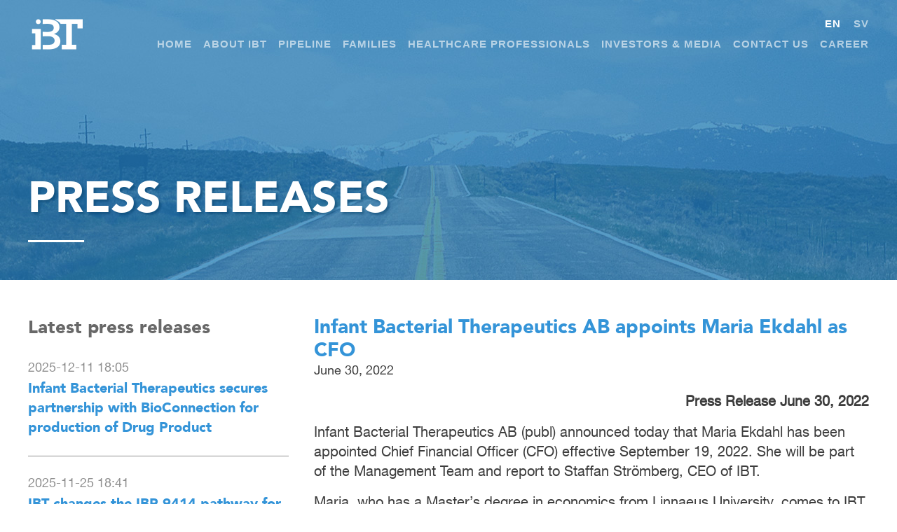

--- FILE ---
content_type: text/html; charset=UTF-8
request_url: https://ibtherapeutics.com/infant-bacterial-therapeutics-ab-appoints-maria-ekdahl-as-cfo/
body_size: 9055
content:
<!DOCTYPE html>
<!--[if IE 7]>
<html class="ie ie7" lang="en-US">
<![endif]-->
<!--[if IE 8]>
<html class="ie ie8" lang="en-US">
<![endif]-->
<!--[if !(IE 7) | !(IE 8) ]><!-->
<html lang="en-US">
<!--<![endif]-->
<head>
    <meta http-equiv="Content-Type" content="text/html; charset=UTF-8"/>
    <meta name="viewport" content="width=device-width, minimum-scale=1.0, maximum-scale=1.0">
	<title>IBT  | Infant Bacterial Therapeutics AB appoints Maria Ekdahl as CFO</title>
	<link rel="profile" href="https://gmpg.org/xfn/11">
	<link rel="pingback" href="https://ibtherapeutics.com/xmlrpc.php">
    <link href="https://ibtherapeutics.com/wp-content/themes/ibt/style.css?v=1769995901" rel="stylesheet">
    <script type="text/javascript" src="//ajax.googleapis.com/ajax/libs/jquery/1.9.1/jquery.js"></script>
	<!--<script src="/js/jquery.easing.1.3.js" type="text/javascript"></script>-->
	<script src="https://ibtherapeutics.com/wp-content/themes/ibt/js/main.js?v=1769995901" type="text/javascript"></script>
	<script src="https://ibtherapeutics.com/wp-content/themes/ibt/js/waypoints.min.js" type="text/javascript"></script>
	<script src="https://ibtherapeutics.com/wp-content/themes/ibt/js/jquery.scrollTo.min.js" type="text/javascript"></script>
	<!--<script src="https://ibtherapeutics.com/wp-content/themes/ibt/js/skrollr.js" type="text/javascript"></script>-->
	<!--[if lt IE 9]>
	<script src="https://ibtherapeutics.com/wp-content/themes/ibt/js/html5.js"></script>
	<![endif]-->
	<meta name='robots' content='max-image-preview:large' />
<link rel="alternate" type="application/rss+xml" title="Infant Bacterial Therapeutics &raquo; Infant Bacterial Therapeutics AB appoints Maria Ekdahl as CFO Comments Feed" href="https://ibtherapeutics.com/infant-bacterial-therapeutics-ab-appoints-maria-ekdahl-as-cfo/feed/" />
<script type="text/javascript">
window._wpemojiSettings = {"baseUrl":"https:\/\/s.w.org\/images\/core\/emoji\/14.0.0\/72x72\/","ext":".png","svgUrl":"https:\/\/s.w.org\/images\/core\/emoji\/14.0.0\/svg\/","svgExt":".svg","source":{"concatemoji":"https:\/\/ibtherapeutics.com\/wp-includes\/js\/wp-emoji-release.min.js"}};
/*! This file is auto-generated */
!function(i,n){var o,s,e;function c(e){try{var t={supportTests:e,timestamp:(new Date).valueOf()};sessionStorage.setItem(o,JSON.stringify(t))}catch(e){}}function p(e,t,n){e.clearRect(0,0,e.canvas.width,e.canvas.height),e.fillText(t,0,0);var t=new Uint32Array(e.getImageData(0,0,e.canvas.width,e.canvas.height).data),r=(e.clearRect(0,0,e.canvas.width,e.canvas.height),e.fillText(n,0,0),new Uint32Array(e.getImageData(0,0,e.canvas.width,e.canvas.height).data));return t.every(function(e,t){return e===r[t]})}function u(e,t,n){switch(t){case"flag":return n(e,"\ud83c\udff3\ufe0f\u200d\u26a7\ufe0f","\ud83c\udff3\ufe0f\u200b\u26a7\ufe0f")?!1:!n(e,"\ud83c\uddfa\ud83c\uddf3","\ud83c\uddfa\u200b\ud83c\uddf3")&&!n(e,"\ud83c\udff4\udb40\udc67\udb40\udc62\udb40\udc65\udb40\udc6e\udb40\udc67\udb40\udc7f","\ud83c\udff4\u200b\udb40\udc67\u200b\udb40\udc62\u200b\udb40\udc65\u200b\udb40\udc6e\u200b\udb40\udc67\u200b\udb40\udc7f");case"emoji":return!n(e,"\ud83e\udef1\ud83c\udffb\u200d\ud83e\udef2\ud83c\udfff","\ud83e\udef1\ud83c\udffb\u200b\ud83e\udef2\ud83c\udfff")}return!1}function f(e,t,n){var r="undefined"!=typeof WorkerGlobalScope&&self instanceof WorkerGlobalScope?new OffscreenCanvas(300,150):i.createElement("canvas"),a=r.getContext("2d",{willReadFrequently:!0}),o=(a.textBaseline="top",a.font="600 32px Arial",{});return e.forEach(function(e){o[e]=t(a,e,n)}),o}function t(e){var t=i.createElement("script");t.src=e,t.defer=!0,i.head.appendChild(t)}"undefined"!=typeof Promise&&(o="wpEmojiSettingsSupports",s=["flag","emoji"],n.supports={everything:!0,everythingExceptFlag:!0},e=new Promise(function(e){i.addEventListener("DOMContentLoaded",e,{once:!0})}),new Promise(function(t){var n=function(){try{var e=JSON.parse(sessionStorage.getItem(o));if("object"==typeof e&&"number"==typeof e.timestamp&&(new Date).valueOf()<e.timestamp+604800&&"object"==typeof e.supportTests)return e.supportTests}catch(e){}return null}();if(!n){if("undefined"!=typeof Worker&&"undefined"!=typeof OffscreenCanvas&&"undefined"!=typeof URL&&URL.createObjectURL&&"undefined"!=typeof Blob)try{var e="postMessage("+f.toString()+"("+[JSON.stringify(s),u.toString(),p.toString()].join(",")+"));",r=new Blob([e],{type:"text/javascript"}),a=new Worker(URL.createObjectURL(r),{name:"wpTestEmojiSupports"});return void(a.onmessage=function(e){c(n=e.data),a.terminate(),t(n)})}catch(e){}c(n=f(s,u,p))}t(n)}).then(function(e){for(var t in e)n.supports[t]=e[t],n.supports.everything=n.supports.everything&&n.supports[t],"flag"!==t&&(n.supports.everythingExceptFlag=n.supports.everythingExceptFlag&&n.supports[t]);n.supports.everythingExceptFlag=n.supports.everythingExceptFlag&&!n.supports.flag,n.DOMReady=!1,n.readyCallback=function(){n.DOMReady=!0}}).then(function(){return e}).then(function(){var e;n.supports.everything||(n.readyCallback(),(e=n.source||{}).concatemoji?t(e.concatemoji):e.wpemoji&&e.twemoji&&(t(e.twemoji),t(e.wpemoji)))}))}((window,document),window._wpemojiSettings);
</script>
<style type="text/css">
img.wp-smiley,
img.emoji {
	display: inline !important;
	border: none !important;
	box-shadow: none !important;
	height: 1em !important;
	width: 1em !important;
	margin: 0 0.07em !important;
	vertical-align: -0.1em !important;
	background: none !important;
	padding: 0 !important;
}
</style>
	<link rel='stylesheet' id='mfn-wp-plugin-mfn-archive-css-css' href='https://ibtherapeutics.com/wp-content/plugins/mfn-wp-plugin/widgets/mfn_archive/css/mfn-archive.css' type='text/css' media='all' />
<link rel='stylesheet' id='mfn-wp-plugin-mfn-news-list-css-css' href='https://ibtherapeutics.com/wp-content/plugins/mfn-wp-plugin/widgets/mfn_news_feed/css/mfn-news-feed.css' type='text/css' media='all' />
<link rel='stylesheet' id='wp-block-library-css' href='https://ibtherapeutics.com/wp-includes/css/dist/block-library/style.min.css' type='text/css' media='all' />
<style id='classic-theme-styles-inline-css' type='text/css'>
/*! This file is auto-generated */
.wp-block-button__link{color:#fff;background-color:#32373c;border-radius:9999px;box-shadow:none;text-decoration:none;padding:calc(.667em + 2px) calc(1.333em + 2px);font-size:1.125em}.wp-block-file__button{background:#32373c;color:#fff;text-decoration:none}
</style>
<style id='global-styles-inline-css' type='text/css'>
body{--wp--preset--color--black: #000000;--wp--preset--color--cyan-bluish-gray: #abb8c3;--wp--preset--color--white: #ffffff;--wp--preset--color--pale-pink: #f78da7;--wp--preset--color--vivid-red: #cf2e2e;--wp--preset--color--luminous-vivid-orange: #ff6900;--wp--preset--color--luminous-vivid-amber: #fcb900;--wp--preset--color--light-green-cyan: #7bdcb5;--wp--preset--color--vivid-green-cyan: #00d084;--wp--preset--color--pale-cyan-blue: #8ed1fc;--wp--preset--color--vivid-cyan-blue: #0693e3;--wp--preset--color--vivid-purple: #9b51e0;--wp--preset--gradient--vivid-cyan-blue-to-vivid-purple: linear-gradient(135deg,rgba(6,147,227,1) 0%,rgb(155,81,224) 100%);--wp--preset--gradient--light-green-cyan-to-vivid-green-cyan: linear-gradient(135deg,rgb(122,220,180) 0%,rgb(0,208,130) 100%);--wp--preset--gradient--luminous-vivid-amber-to-luminous-vivid-orange: linear-gradient(135deg,rgba(252,185,0,1) 0%,rgba(255,105,0,1) 100%);--wp--preset--gradient--luminous-vivid-orange-to-vivid-red: linear-gradient(135deg,rgba(255,105,0,1) 0%,rgb(207,46,46) 100%);--wp--preset--gradient--very-light-gray-to-cyan-bluish-gray: linear-gradient(135deg,rgb(238,238,238) 0%,rgb(169,184,195) 100%);--wp--preset--gradient--cool-to-warm-spectrum: linear-gradient(135deg,rgb(74,234,220) 0%,rgb(151,120,209) 20%,rgb(207,42,186) 40%,rgb(238,44,130) 60%,rgb(251,105,98) 80%,rgb(254,248,76) 100%);--wp--preset--gradient--blush-light-purple: linear-gradient(135deg,rgb(255,206,236) 0%,rgb(152,150,240) 100%);--wp--preset--gradient--blush-bordeaux: linear-gradient(135deg,rgb(254,205,165) 0%,rgb(254,45,45) 50%,rgb(107,0,62) 100%);--wp--preset--gradient--luminous-dusk: linear-gradient(135deg,rgb(255,203,112) 0%,rgb(199,81,192) 50%,rgb(65,88,208) 100%);--wp--preset--gradient--pale-ocean: linear-gradient(135deg,rgb(255,245,203) 0%,rgb(182,227,212) 50%,rgb(51,167,181) 100%);--wp--preset--gradient--electric-grass: linear-gradient(135deg,rgb(202,248,128) 0%,rgb(113,206,126) 100%);--wp--preset--gradient--midnight: linear-gradient(135deg,rgb(2,3,129) 0%,rgb(40,116,252) 100%);--wp--preset--font-size--small: 13px;--wp--preset--font-size--medium: 20px;--wp--preset--font-size--large: 36px;--wp--preset--font-size--x-large: 42px;--wp--preset--spacing--20: 0.44rem;--wp--preset--spacing--30: 0.67rem;--wp--preset--spacing--40: 1rem;--wp--preset--spacing--50: 1.5rem;--wp--preset--spacing--60: 2.25rem;--wp--preset--spacing--70: 3.38rem;--wp--preset--spacing--80: 5.06rem;--wp--preset--shadow--natural: 6px 6px 9px rgba(0, 0, 0, 0.2);--wp--preset--shadow--deep: 12px 12px 50px rgba(0, 0, 0, 0.4);--wp--preset--shadow--sharp: 6px 6px 0px rgba(0, 0, 0, 0.2);--wp--preset--shadow--outlined: 6px 6px 0px -3px rgba(255, 255, 255, 1), 6px 6px rgba(0, 0, 0, 1);--wp--preset--shadow--crisp: 6px 6px 0px rgba(0, 0, 0, 1);}:where(.is-layout-flex){gap: 0.5em;}:where(.is-layout-grid){gap: 0.5em;}body .is-layout-flow > .alignleft{float: left;margin-inline-start: 0;margin-inline-end: 2em;}body .is-layout-flow > .alignright{float: right;margin-inline-start: 2em;margin-inline-end: 0;}body .is-layout-flow > .aligncenter{margin-left: auto !important;margin-right: auto !important;}body .is-layout-constrained > .alignleft{float: left;margin-inline-start: 0;margin-inline-end: 2em;}body .is-layout-constrained > .alignright{float: right;margin-inline-start: 2em;margin-inline-end: 0;}body .is-layout-constrained > .aligncenter{margin-left: auto !important;margin-right: auto !important;}body .is-layout-constrained > :where(:not(.alignleft):not(.alignright):not(.alignfull)){max-width: var(--wp--style--global--content-size);margin-left: auto !important;margin-right: auto !important;}body .is-layout-constrained > .alignwide{max-width: var(--wp--style--global--wide-size);}body .is-layout-flex{display: flex;}body .is-layout-flex{flex-wrap: wrap;align-items: center;}body .is-layout-flex > *{margin: 0;}body .is-layout-grid{display: grid;}body .is-layout-grid > *{margin: 0;}:where(.wp-block-columns.is-layout-flex){gap: 2em;}:where(.wp-block-columns.is-layout-grid){gap: 2em;}:where(.wp-block-post-template.is-layout-flex){gap: 1.25em;}:where(.wp-block-post-template.is-layout-grid){gap: 1.25em;}.has-black-color{color: var(--wp--preset--color--black) !important;}.has-cyan-bluish-gray-color{color: var(--wp--preset--color--cyan-bluish-gray) !important;}.has-white-color{color: var(--wp--preset--color--white) !important;}.has-pale-pink-color{color: var(--wp--preset--color--pale-pink) !important;}.has-vivid-red-color{color: var(--wp--preset--color--vivid-red) !important;}.has-luminous-vivid-orange-color{color: var(--wp--preset--color--luminous-vivid-orange) !important;}.has-luminous-vivid-amber-color{color: var(--wp--preset--color--luminous-vivid-amber) !important;}.has-light-green-cyan-color{color: var(--wp--preset--color--light-green-cyan) !important;}.has-vivid-green-cyan-color{color: var(--wp--preset--color--vivid-green-cyan) !important;}.has-pale-cyan-blue-color{color: var(--wp--preset--color--pale-cyan-blue) !important;}.has-vivid-cyan-blue-color{color: var(--wp--preset--color--vivid-cyan-blue) !important;}.has-vivid-purple-color{color: var(--wp--preset--color--vivid-purple) !important;}.has-black-background-color{background-color: var(--wp--preset--color--black) !important;}.has-cyan-bluish-gray-background-color{background-color: var(--wp--preset--color--cyan-bluish-gray) !important;}.has-white-background-color{background-color: var(--wp--preset--color--white) !important;}.has-pale-pink-background-color{background-color: var(--wp--preset--color--pale-pink) !important;}.has-vivid-red-background-color{background-color: var(--wp--preset--color--vivid-red) !important;}.has-luminous-vivid-orange-background-color{background-color: var(--wp--preset--color--luminous-vivid-orange) !important;}.has-luminous-vivid-amber-background-color{background-color: var(--wp--preset--color--luminous-vivid-amber) !important;}.has-light-green-cyan-background-color{background-color: var(--wp--preset--color--light-green-cyan) !important;}.has-vivid-green-cyan-background-color{background-color: var(--wp--preset--color--vivid-green-cyan) !important;}.has-pale-cyan-blue-background-color{background-color: var(--wp--preset--color--pale-cyan-blue) !important;}.has-vivid-cyan-blue-background-color{background-color: var(--wp--preset--color--vivid-cyan-blue) !important;}.has-vivid-purple-background-color{background-color: var(--wp--preset--color--vivid-purple) !important;}.has-black-border-color{border-color: var(--wp--preset--color--black) !important;}.has-cyan-bluish-gray-border-color{border-color: var(--wp--preset--color--cyan-bluish-gray) !important;}.has-white-border-color{border-color: var(--wp--preset--color--white) !important;}.has-pale-pink-border-color{border-color: var(--wp--preset--color--pale-pink) !important;}.has-vivid-red-border-color{border-color: var(--wp--preset--color--vivid-red) !important;}.has-luminous-vivid-orange-border-color{border-color: var(--wp--preset--color--luminous-vivid-orange) !important;}.has-luminous-vivid-amber-border-color{border-color: var(--wp--preset--color--luminous-vivid-amber) !important;}.has-light-green-cyan-border-color{border-color: var(--wp--preset--color--light-green-cyan) !important;}.has-vivid-green-cyan-border-color{border-color: var(--wp--preset--color--vivid-green-cyan) !important;}.has-pale-cyan-blue-border-color{border-color: var(--wp--preset--color--pale-cyan-blue) !important;}.has-vivid-cyan-blue-border-color{border-color: var(--wp--preset--color--vivid-cyan-blue) !important;}.has-vivid-purple-border-color{border-color: var(--wp--preset--color--vivid-purple) !important;}.has-vivid-cyan-blue-to-vivid-purple-gradient-background{background: var(--wp--preset--gradient--vivid-cyan-blue-to-vivid-purple) !important;}.has-light-green-cyan-to-vivid-green-cyan-gradient-background{background: var(--wp--preset--gradient--light-green-cyan-to-vivid-green-cyan) !important;}.has-luminous-vivid-amber-to-luminous-vivid-orange-gradient-background{background: var(--wp--preset--gradient--luminous-vivid-amber-to-luminous-vivid-orange) !important;}.has-luminous-vivid-orange-to-vivid-red-gradient-background{background: var(--wp--preset--gradient--luminous-vivid-orange-to-vivid-red) !important;}.has-very-light-gray-to-cyan-bluish-gray-gradient-background{background: var(--wp--preset--gradient--very-light-gray-to-cyan-bluish-gray) !important;}.has-cool-to-warm-spectrum-gradient-background{background: var(--wp--preset--gradient--cool-to-warm-spectrum) !important;}.has-blush-light-purple-gradient-background{background: var(--wp--preset--gradient--blush-light-purple) !important;}.has-blush-bordeaux-gradient-background{background: var(--wp--preset--gradient--blush-bordeaux) !important;}.has-luminous-dusk-gradient-background{background: var(--wp--preset--gradient--luminous-dusk) !important;}.has-pale-ocean-gradient-background{background: var(--wp--preset--gradient--pale-ocean) !important;}.has-electric-grass-gradient-background{background: var(--wp--preset--gradient--electric-grass) !important;}.has-midnight-gradient-background{background: var(--wp--preset--gradient--midnight) !important;}.has-small-font-size{font-size: var(--wp--preset--font-size--small) !important;}.has-medium-font-size{font-size: var(--wp--preset--font-size--medium) !important;}.has-large-font-size{font-size: var(--wp--preset--font-size--large) !important;}.has-x-large-font-size{font-size: var(--wp--preset--font-size--x-large) !important;}
.wp-block-navigation a:where(:not(.wp-element-button)){color: inherit;}
:where(.wp-block-post-template.is-layout-flex){gap: 1.25em;}:where(.wp-block-post-template.is-layout-grid){gap: 1.25em;}
:where(.wp-block-columns.is-layout-flex){gap: 2em;}:where(.wp-block-columns.is-layout-grid){gap: 2em;}
.wp-block-pullquote{font-size: 1.5em;line-height: 1.6;}
</style>
<link rel='stylesheet' id='contact-form-7-css' href='https://ibtherapeutics.com/wp-content/plugins/contact-form-7/includes/css/styles.css' type='text/css' media='all' />
<link rel='stylesheet' id='collapscore-css-css' href='https://ibtherapeutics.com/wp-content/plugins/jquery-collapse-o-matic/css/core_style.css' type='text/css' media='all' />
<link rel='stylesheet' id='collapseomatic-css-css' href='https://ibtherapeutics.com/wp-content/plugins/jquery-collapse-o-matic/css/light_style.css' type='text/css' media='all' />
<link rel='stylesheet' id='mfn-wp-plugin-css' href='https://ibtherapeutics.com/wp-content/plugins/mfn-wp-plugin/public/css/mfn-wp-plugin-public.css' type='text/css' media='all' />
<link rel='stylesheet' id='tablepress-default-css' href='https://ibtherapeutics.com/wp-content/tablepress-combined.min.css' type='text/css' media='all' />
<script type='text/javascript' src='https://ibtherapeutics.com/wp-includes/js/jquery/jquery.min.js' id='jquery-core-js'></script>
<script type='text/javascript' src='https://ibtherapeutics.com/wp-includes/js/jquery/jquery-migrate.min.js' id='jquery-migrate-js'></script>
<script type='text/javascript' src='https://ibtherapeutics.com/wp-content/plugins/mfn-wp-plugin/public/js/mfn-wp-plugin-public.js' id='mfn-wp-plugin-js'></script>
<script type='text/javascript' id='wp-statistics-tracker-js-extra'>
/* <![CDATA[ */
var WP_Statistics_Tracker_Object = {"hitRequestUrl":"https:\/\/ibtherapeutics.com\/wp-json\/wp-statistics\/v2\/hit?wp_statistics_hit_rest=yes&track_all=1&current_page_type=post&current_page_id=3567&search_query&page_uri=L2luZmFudC1iYWN0ZXJpYWwtdGhlcmFwZXV0aWNzLWFiLWFwcG9pbnRzLW1hcmlhLWVrZGFobC1hcy1jZm8v","keepOnlineRequestUrl":"https:\/\/ibtherapeutics.com\/wp-json\/wp-statistics\/v2\/online?wp_statistics_hit_rest=yes&track_all=1&current_page_type=post&current_page_id=3567&search_query&page_uri=L2luZmFudC1iYWN0ZXJpYWwtdGhlcmFwZXV0aWNzLWFiLWFwcG9pbnRzLW1hcmlhLWVrZGFobC1hcy1jZm8v","option":{"dntEnabled":false,"cacheCompatibility":false}};
/* ]]> */
</script>
<script type='text/javascript' src='https://ibtherapeutics.com/wp-content/plugins/wp-statistics/assets/js/tracker.js' id='wp-statistics-tracker-js'></script>
<link rel="https://api.w.org/" href="https://ibtherapeutics.com/wp-json/" /><link rel="alternate" type="application/json" href="https://ibtherapeutics.com/wp-json/wp/v2/posts/3567" /><link rel="canonical" href="https://ibtherapeutics.com/infant-bacterial-therapeutics-ab-appoints-maria-ekdahl-as-cfo/" />
<link rel='shortlink' href='https://ibtherapeutics.com/?p=3567' />
<link rel="alternate" type="application/json+oembed" href="https://ibtherapeutics.com/wp-json/oembed/1.0/embed?url=https%3A%2F%2Fibtherapeutics.com%2Finfant-bacterial-therapeutics-ab-appoints-maria-ekdahl-as-cfo%2F" />
<link rel="alternate" type="text/xml+oembed" href="https://ibtherapeutics.com/wp-json/oembed/1.0/embed?url=https%3A%2F%2Fibtherapeutics.com%2Finfant-bacterial-therapeutics-ab-appoints-maria-ekdahl-as-cfo%2F&#038;format=xml" />

        <style>
            .wuc-overlay{ background-image: url('https://ibtherapeutics.com/wp-content/uploads/2014/02/home_bg.jpg'); }
            #wuc-wrapper #wuc-box h2.title,
            #wuc-box .subtitle,
            #defaultCountdown,
            #defaultCountdown span{ color: #fff }
        </style>
        <!-- Analytics by WP Statistics v14.1.6.2 - https://wp-statistics.com/ -->
    <link href="https://ibtherapeutics.com/wp-content/themes/ibt/style_mfn.css?v=1769995901" rel="stylesheet">
</head>

<body data-rsssl=1 class="post-template-default single single-post postid-3567 single-format-standard">

	<div class="overlay" id="overlay">
	  <nav class="overlay-menu">

		<ul><li id="menu-item-403" class="menu-item menu-item-type-custom menu-item-object-custom menu-item-home menu-item-403"><a href="https://ibtherapeutics.com/">Home</a></li>
<li id="menu-item-411" class="menu-item menu-item-type-post_type menu-item-object-page menu-item-411"><a href="https://ibtherapeutics.com/about-ibt/">About IBT</a>
<ul class="sub-menu">
	<li id="menu-item-1654" class="menu-item menu-item-type-post_type menu-item-object-page menu-item-1654"><a href="https://ibtherapeutics.com/about-ibt/ibt-history/">IBT History</a></li>
	<li id="menu-item-415" class="menu-item menu-item-type-post_type menu-item-object-page menu-item-415"><a href="https://ibtherapeutics.com/about-ibt/the-team/">Management</a></li>
	<li id="menu-item-108" class="menu-item menu-item-type-post_type menu-item-object-page menu-item-108"><a href="https://ibtherapeutics.com/about-ibt/board-of-directors/">Board of Directors</a></li>
	<li id="menu-item-1696" class="menu-item menu-item-type-post_type menu-item-object-page menu-item-1696"><a href="https://ibtherapeutics.com/about-ibt/advisory-board/">Advisory Board</a></li>
	<li id="menu-item-3534" class="menu-item menu-item-type-post_type menu-item-object-page menu-item-3534"><a href="https://ibtherapeutics.com/about-ibt/sustainability-policy/">Sustainability Policy</a></li>
</ul>
</li>
<li id="menu-item-3446" class="menu-item menu-item-type-post_type menu-item-object-page menu-item-3446"><a href="https://ibtherapeutics.com/science/">Pipeline</a>
<ul class="sub-menu">
	<li id="menu-item-3707" class="menu-item menu-item-type-post_type menu-item-object-page menu-item-3707"><a href="https://ibtherapeutics.com/science/ibp-9414/">IBP-9414</a></li>
	<li id="menu-item-3727" class="menu-item menu-item-type-post_type menu-item-object-page menu-item-3727"><a href="https://ibtherapeutics.com/science/ibp-1016/">IBP-1016</a></li>
	<li id="menu-item-3616" class="menu-item menu-item-type-post_type menu-item-object-page menu-item-3616"><a href="https://ibtherapeutics.com/science/ibp-1118/">IBP-1118</a></li>
	<li id="menu-item-3692" class="menu-item menu-item-type-post_type menu-item-object-page menu-item-3692"><a href="https://ibtherapeutics.com/science/ibp-1122/">IBP-1122</a></li>
	<li id="menu-item-632" class="menu-item menu-item-type-post_type menu-item-object-page menu-item-632"><a href="https://ibtherapeutics.com/science/expandedaccess/">Expanded Access Policy for Investigational Drugs</a></li>
</ul>
</li>
<li id="menu-item-2983" class="menu-item menu-item-type-post_type menu-item-object-page menu-item-2983"><a href="https://ibtherapeutics.com/families/">Families</a></li>
<li id="menu-item-3027" class="menu-item menu-item-type-post_type menu-item-object-page menu-item-3027"><a href="https://ibtherapeutics.com/health-care-professionals/">Healthcare Professionals</a></li>
<li id="menu-item-787" class="menu-item menu-item-type-post_type menu-item-object-page menu-item-787"><a href="https://ibtherapeutics.com/investors/">Investors &#038; Media</a>
<ul class="sub-menu">
	<li id="menu-item-757" class="menu-item menu-item-type-post_type menu-item-object-page menu-item-757"><a href="https://ibtherapeutics.com/investors/shares/">Shares</a></li>
	<li id="menu-item-3142" class="menu-item menu-item-type-post_type menu-item-object-page menu-item-3142"><a href="https://ibtherapeutics.com/investors/presentations-v2/">Presentations</a></li>
	<li id="menu-item-850" class="menu-item menu-item-type-post_type menu-item-object-page menu-item-850"><a href="https://ibtherapeutics.com/investors/rights-issue/">Share Issue</a></li>
	<li id="menu-item-640" class="menu-item menu-item-type-post_type menu-item-object-page menu-item-640"><a href="https://ibtherapeutics.com/investors/major-shareholders/">Ownership Structure</a></li>
	<li id="menu-item-634" class="menu-item menu-item-type-post_type menu-item-object-page menu-item-634"><a href="https://ibtherapeutics.com/investors/corporate-governance/">Corporate Governance</a></li>
	<li id="menu-item-630" class="menu-item menu-item-type-post_type menu-item-object-page menu-item-630"><a href="https://ibtherapeutics.com/investors/agenda/">Calendar</a></li>
	<li id="menu-item-636" class="menu-item menu-item-type-post_type menu-item-object-page menu-item-636"><a href="https://ibtherapeutics.com/investors/financial-reports/">Financial Reports</a></li>
	<li id="menu-item-642" class="menu-item menu-item-type-post_type menu-item-object-page menu-item-642"><a href="https://ibtherapeutics.com/investors/press-releases/">Press Releases</a></li>
	<li id="menu-item-699" class="menu-item menu-item-type-post_type menu-item-object-page menu-item-699"><a href="https://ibtherapeutics.com/investors/ir-contact/">Investors &#038; Media Contact</a></li>
</ul>
</li>
<li id="menu-item-1680" class="menu-item menu-item-type-post_type menu-item-object-page menu-item-1680"><a href="https://ibtherapeutics.com/contact-us-2/">Contact Us</a></li>
<li id="menu-item-3181" class="menu-item menu-item-type-post_type menu-item-object-page menu-item-3181"><a href="https://ibtherapeutics.com/career/">Career</a></li>
</ul>
	    <!--<ul>
	      <li><a href="javascript:void(0)" id="why-sc" class="reroute" style="margin-top: 20px;">Varför Redeal?</a></li>
	      <li><a href="javascript:void(0)" id="what-sc" class="reroute">Vad vi gör</a></li>
	      <li><a href="javascript:void(0)" id="how-sc" class="reroute">Hur vi gör det</a></li>
	      <li><a href="javascript:void(0)" id="signup-sc" class="reroute">Kom igång</a></li>
	      <li><a href="javascript:void(0)" id="contact-sc" class="reroute">Kontakt</a></li>
	    </ul>-->
	  </nav>
	</div>
	<div id="site-wrapper">
		<div id="navbar_bg">
			<div id="navbar">
				<a href="https://ibtherapeutics.com" id="logo_container">
					<img src="https://ibtherapeutics.com/wp-content/themes/ibt/img/logo_display.png" id="logo_display" alt="IBT Logo" />
					<img src="https://ibtherapeutics.com/wp-content/themes/ibt/img/logo_mobile.png" id="logo_mobile" alt="IBT Logo" />
				</a>
        <div class="navbar-wrapper">
          <div class="lang-and-hamburger">
            <ul id="lang-menu">
              <li class="current"><a href="https://ibtherapeutics.com/">En</a></li>
              <li><a href="https://ibtherapeutics.com/sv/">Sv</a></li>
            </ul>

            <div class="button_container" id="toggle">
              <span class="top"></span>
              <span class="middle"></span>
              <span class="bottom"></span>
            </div>
          </div>

          <ul id="menu" class="fixed-top"><li class="menu-item menu-item-type-custom menu-item-object-custom menu-item-home menu-item-403"><a href="https://ibtherapeutics.com/">Home</a></li>
<li class="menu-item menu-item-type-post_type menu-item-object-page menu-item-411"><a href="https://ibtherapeutics.com/about-ibt/">About IBT</a>
<ul class="sub-menu">
	<li class="menu-item menu-item-type-post_type menu-item-object-page menu-item-1654"><a href="https://ibtherapeutics.com/about-ibt/ibt-history/">IBT History</a></li>
	<li class="menu-item menu-item-type-post_type menu-item-object-page menu-item-415"><a href="https://ibtherapeutics.com/about-ibt/the-team/">Management</a></li>
	<li class="menu-item menu-item-type-post_type menu-item-object-page menu-item-108"><a href="https://ibtherapeutics.com/about-ibt/board-of-directors/">Board of Directors</a></li>
	<li class="menu-item menu-item-type-post_type menu-item-object-page menu-item-1696"><a href="https://ibtherapeutics.com/about-ibt/advisory-board/">Advisory Board</a></li>
	<li class="menu-item menu-item-type-post_type menu-item-object-page menu-item-3534"><a href="https://ibtherapeutics.com/about-ibt/sustainability-policy/">Sustainability Policy</a></li>
</ul>
</li>
<li class="menu-item menu-item-type-post_type menu-item-object-page menu-item-3446"><a href="https://ibtherapeutics.com/science/">Pipeline</a>
<ul class="sub-menu">
	<li class="menu-item menu-item-type-post_type menu-item-object-page menu-item-3707"><a href="https://ibtherapeutics.com/science/ibp-9414/">IBP-9414</a></li>
	<li class="menu-item menu-item-type-post_type menu-item-object-page menu-item-3727"><a href="https://ibtherapeutics.com/science/ibp-1016/">IBP-1016</a></li>
	<li class="menu-item menu-item-type-post_type menu-item-object-page menu-item-3616"><a href="https://ibtherapeutics.com/science/ibp-1118/">IBP-1118</a></li>
	<li class="menu-item menu-item-type-post_type menu-item-object-page menu-item-3692"><a href="https://ibtherapeutics.com/science/ibp-1122/">IBP-1122</a></li>
	<li class="menu-item menu-item-type-post_type menu-item-object-page menu-item-632"><a href="https://ibtherapeutics.com/science/expandedaccess/">Expanded Access Policy for Investigational Drugs</a></li>
</ul>
</li>
<li class="menu-item menu-item-type-post_type menu-item-object-page menu-item-2983"><a href="https://ibtherapeutics.com/families/">Families</a></li>
<li class="menu-item menu-item-type-post_type menu-item-object-page menu-item-3027"><a href="https://ibtherapeutics.com/health-care-professionals/">Healthcare Professionals</a></li>
<li class="menu-item menu-item-type-post_type menu-item-object-page menu-item-787"><a href="https://ibtherapeutics.com/investors/">Investors &#038; Media</a>
<ul class="sub-menu">
	<li class="menu-item menu-item-type-post_type menu-item-object-page menu-item-757"><a href="https://ibtherapeutics.com/investors/shares/">Shares</a></li>
	<li class="menu-item menu-item-type-post_type menu-item-object-page menu-item-3142"><a href="https://ibtherapeutics.com/investors/presentations-v2/">Presentations</a></li>
	<li class="menu-item menu-item-type-post_type menu-item-object-page menu-item-850"><a href="https://ibtherapeutics.com/investors/rights-issue/">Share Issue</a></li>
	<li class="menu-item menu-item-type-post_type menu-item-object-page menu-item-640"><a href="https://ibtherapeutics.com/investors/major-shareholders/">Ownership Structure</a></li>
	<li class="menu-item menu-item-type-post_type menu-item-object-page menu-item-634"><a href="https://ibtherapeutics.com/investors/corporate-governance/">Corporate Governance</a></li>
	<li class="menu-item menu-item-type-post_type menu-item-object-page menu-item-630"><a href="https://ibtherapeutics.com/investors/agenda/">Calendar</a></li>
	<li class="menu-item menu-item-type-post_type menu-item-object-page menu-item-636"><a href="https://ibtherapeutics.com/investors/financial-reports/">Financial Reports</a></li>
	<li class="menu-item menu-item-type-post_type menu-item-object-page menu-item-642"><a href="https://ibtherapeutics.com/investors/press-releases/">Press Releases</a></li>
	<li class="menu-item menu-item-type-post_type menu-item-object-page menu-item-699"><a href="https://ibtherapeutics.com/investors/ir-contact/">Investors &#038; Media Contact</a></li>
</ul>
</li>
<li class="menu-item menu-item-type-post_type menu-item-object-page menu-item-1680"><a href="https://ibtherapeutics.com/contact-us-2/">Contact Us</a></li>
<li class="menu-item menu-item-type-post_type menu-item-object-page menu-item-3181"><a href="https://ibtherapeutics.com/career/">Career</a></li>
</ul>
        </div>
      </div>
    </div>

	    	    <div id="page-header"  style="background-image: url('https://ibtherapeutics.com/wp-content/themes/ibt/img/press-releases-old_bg.jpg')">
	    	<div id="main-header-wrapper"><div id="main-header"><h1>Press releases</h1><div class="cf"><hr></div><div id="main-header-tagline"></div></div></div>	    </div>
    
<div class="page">
	<div class="content_wrapper cf">

<div class="half-content"><div class="news-full-title">Infant Bacterial Therapeutics AB appoints Maria Ekdahl as CFO</div><div class="news-category-date">June 30, 2022</div><div class="news-full-text cf"><p align="right"><strong>Press Release June 30, 2022</strong></p>
<p></p>
<p align="left" style="padding-left:0pt">Infant Bacterial Therapeutics AB (publ) announced today that Maria Ekdahl has been appointed Chief Financial Officer (CFO) effective September 19, 2022. She will be part of the Management Team and report to Staffan Strömberg, CEO of IBT.</p>
<p align="left" style="padding-left:0pt">Maria, who has a Master&#8217;s degree in economics from Linnaeus University, comes to IBT from the Swedish Film Institute where she served as CFO. She brings with her an extensive financial background from organizations including Telenor, Karolinska and Coca-Cola.</p>
<p align="left" style="padding-left:0pt">“I am very much looking forward to starting at IBT. The company is in an exciting growth phase and I look forward to being involved and contributing to its continued development.” says Maria Ekdahl.</p>
<p><strong><em>About Infant Bacterial Therapeutics AB</em></strong></p>
<p align="left" style="padding-left:0pt">Infant Bacterial Therapeutics AB (publ) is a pharmaceutical company with a product in Phase III with a vision to develop drugs influencing the infant microbiome, and thereby prevent or treat rare diseases affecting infants.</p>
<p align="left" style="padding-left:0pt">IBT is currently developing the drug candidate IBP-9414, for the prevention of necrotizing enterocolitis (“NEC”) and improvement of feeding tolerance in premature infants. IBP-9414 contains the active substance <em>Lactobacillus reuteri, </em>which is a human bacterial strain naturally present in breast milk. The product portfolio also includes another project, IBP-1016, for the treatment of gastroschisis, a severe and rare disease affecting infants. By developing these drugs, IBT has the potential to fulfill unmet needs for diseases where there are currently no prevention or treatment therapies available.</p>
<p align="left" style="padding-left:0pt">Infant Bacterial Therapeutics AB (“IBT”) is a public company domiciled in Stockholm. The company’s class B-shares shares are listed on Nasdaq Stockholm, Small cap (IBT B).</p>
<p><strong>For additional information please contact</strong></p>
<p align="left" style="padding-left:0pt">Staffan Strömberg, CEO<br />Infant Bacterial Therapeutics AB<br />Bryggargatan 10<br />111 21 Stockholm<br /> Phone: +46 (0)76 621 0918<br />Email: info@ibtherapeutics.com<br /><a href="https://www.globenewswire.com/Tracker?data=S3iPydLnpWTlSalOraIMBU5ZZh70IKM64ZVWxTLgG6f_6YLHybgakF9USg291EX-yLi5Hy5OFAKkfKU_UPZTkzEUeWCXkZI0FgJkeyBVdVg=" rel="nofollow" target="_blank" title=""><u>www.ibtherapeutics.com</u></a></p>
<p align="left" style="padding-left:0pt"><strong>Publication</strong></p>
<p align="left" style="padding-left:0pt">The information was submitted for publication, through the agency of the contact persons set out above, at 17:00 CET on June 30, 2022.</p>
<p />
<p id="gnw_attachments_section-header">
    <strong>Attachment</strong>
</p>
<ul id="gnw_attachments_section-items">
<li>
        <a target="_blank" href="https://www.globenewswire.com/Tracker?data=PLG4JdwRL3MmQ154QSpnVbA_1cccpaszBAXVRQEzbAQdTQy9UTp4WtBQYtjGxb7SWCOc0Fg-RC36SI2Z8zPxXcjTzhcwv7wduN4zYdiSu2c7Swpi2fnC54DZJwvQl1gNc76NJMTmGJsTjLhdOCsNOCAPYGCZ3jHWdj3OZRXW32E=" title="PR CFO ENG" rel="nofollow">PR CFO ENG</a>
      </li>
</ul>
<p><img src='https://ml-eu.globenewswire.com/media/MmEwYmE1ZmItYzk3Ni00MjZiLWE0YjUtY2Y1ZGZiYWM4OWRmLTEwOTM1MTk=/tiny/Infant-Bacterial-Therapeutics-.png' /></p>
</div></div>
    	<div id="side-menu-wrapper">
        <h1>Latest press releases</h1>
        <div class="mfn-newsfeed"><div class="mfn-list">
            <div class='mfn-item'>
                <div class='mfn-item-header'>
                    <span class='mfn-date'>2025-12-11 18:05</span>
                    <span class='mfn-title'>
                        <a href='https://ibtherapeutics.com/press-releases/infant-bacterial-therapeutics-secures-partnership-with-bioconnection-for-production-of-drug-product/'>Infant Bacterial Therapeutics secures partnership with BioConnection for production of Drug Product</a>
                    </span>
                    <span class='mfn-tags'></span>
                </div>     
        
                <div class='mfn-item-body'>
                    <div class='mfn-preview'></div>
                </div>
            </div>        
        
            <div class='mfn-item'>
                <div class='mfn-item-header'>
                    <span class='mfn-date'>2025-11-25 18:41</span>
                    <span class='mfn-title'>
                        <a href='https://ibtherapeutics.com/press-releases/ibt-changes-the-ibp-9414-pathway-for-approval-following-discussions-with-the-fda/'>IBT changes the IBP-9414 pathway for approval following discussions with the FDA</a>
                    </span>
                    <span class='mfn-tags'>
            <span class='mfn-tag mfn-tag-mfn-regulatory'>Regulatory</span>
        
            <span class='mfn-tag mfn-tag-mfn-regulatory-mar'>MAR</span>
        </span>
                </div>     
        
                <div class='mfn-item-body'>
                    <div class='mfn-preview'></div>
                </div>
            </div>        
        
            <div class='mfn-item'>
                <div class='mfn-item-header'>
                    <span class='mfn-date'>2025-11-20 16:42</span>
                    <span class='mfn-title'>
                        <a href='https://ibtherapeutics.com/press-releases/infant-bacterial-therapeutics-ab-secures-partnership-with-recipharm-advanced-bio-for-production-of-drug-substance/'>Infant Bacterial Therapeutics AB secures partnership with Recipharm Advanced Bio for production of drug substance</a>
                    </span>
                    <span class='mfn-tags'></span>
                </div>     
        
                <div class='mfn-item-body'>
                    <div class='mfn-preview'></div>
                </div>
            </div>        
        
            <div class='mfn-item'>
                <div class='mfn-item-header'>
                    <span class='mfn-date'>2025-11-13 07:30</span>
                    <span class='mfn-title'>
                        <a href='https://ibtherapeutics.com/press-releases/infant-bacterial-therapeutics-ab-publ-interim-report-january-1-september-30-2025/'>Infant Bacterial Therapeutics AB (publ) Interim report January 1 – September 30, 2025</a>
                    </span>
                    <span class='mfn-tags'>
            <span class='mfn-tag mfn-tag-mfn-regulatory'>Regulatory</span>
        </span>
                </div>     
        
                <div class='mfn-item-body'>
                    <div class='mfn-preview'></div>
                </div>
            </div>        
        
            <div class='mfn-item'>
                <div class='mfn-item-header'>
                    <span class='mfn-date'>2025-10-20 10:35</span>
                    <span class='mfn-title'>
                        <a href='https://ibtherapeutics.com/press-releases/infant-bacterial-therapeutics-ab-publ-announces-the-appointment-of-the-nomination-committee-for-the-annual-general-meeting-2026/'>Infant Bacterial Therapeutics AB (publ) announces the appointment of the Nomination Committee for the Annual General Meeting 2026</a>
                    </span>
                    <span class='mfn-tags'>
            <span class='mfn-tag mfn-tag-mfn-regulatory'>Regulatory</span>
        </span>
                </div>     
        
                <div class='mfn-item-body'>
                    <div class='mfn-preview'></div>
                </div>
            </div>        
        </div></div>        		</div>
		
		

	</div>
</div>

	   <script type="text/javascript">	   
			function toggleMenu()
			{
			   if($('#menu').is(":visible")){
			   		$('#menu').slideUp();
			   	}else{
				   	$('#menu').slideDown();		   		
					}
			}
	   </script>
	   
      	<script type="text/javascript">      		
			var $window = $(window);
			
			$window.on('resize', function(){
				
				$('.info').css('height', $('.picture').outerHeight() + 'px')
			    
				if($(window).width() > 1036) // or 768
			        $('#menu').show();
			        //$('#menu_toggler').hide();

			}).trigger('resize');

			$(document).ready(function(){
				$('#toggle').click(function() {
					$(this).toggleClass('active')
					$('#overlay').toggleClass('open');
					if($(this).hasClass('active')){
						$('body').addClass('stop-scrolling')
						$('body').bind('touchmove', function(e){e.preventDefault()})
					}else{
						$('body').removeClass('stop-scrolling')
						$('body').unbind('touchmove')
					}
				});
			});
        </script>
        <script type='text/javascript' src='https://ibtherapeutics.com/wp-content/plugins/contact-form-7/includes/swv/js/index.js' id='swv-js'></script>
<script type='text/javascript' id='contact-form-7-js-extra'>
/* <![CDATA[ */
var wpcf7 = {"api":{"root":"https:\/\/ibtherapeutics.com\/wp-json\/","namespace":"contact-form-7\/v1"}};
/* ]]> */
</script>
<script type='text/javascript' src='https://ibtherapeutics.com/wp-content/plugins/contact-form-7/includes/js/index.js' id='contact-form-7-js'></script>
<script id="collapseomatic-js-js-before" type="text/javascript">
const com_options = {"colomatduration":"fast","colomatslideEffect":"slideFade","colomatpauseInit":"","colomattouchstart":""}
</script>
<script type='text/javascript' src='https://ibtherapeutics.com/wp-content/plugins/jquery-collapse-o-matic/js/collapse.js' id='collapseomatic-js-js'></script>
        <div id="footer">
			<div class="content_wrapper cf">
				<div id="footer-adress">Contact | <a href="mailto:info@ibtherapeutics.com">info@ibtherapeutics.com</a></div>
				<div id="footer-copyright">
					&copy; Copyright Infant Bacterial Therapeutics AB 2026					<div id="footer-links">
					<a href="https://ibtherapeutics.com/cookies/">Cookie Policy</a>
<a href="https://ibtherapeutics.com/privacy-policy/">Privacy Policy</a>
<a href="https://ibtherapeutics.com/terms-of-use/">Terms of Use</a>

					</div>
				</div>
			</div>
		</div>


	</div>
</body>
</html>

--- FILE ---
content_type: text/css
request_url: https://ibtherapeutics.com/wp-content/themes/ibt/style.css?v=1769995901
body_size: 6640
content:
/*
Theme Name: IBTherapeutics
Author: Beder Kamal @ Shuggahill
Author URI: http://www.shuggahill.se
Description: Developed & Designed with love
*/

/**
 * 1.0 Reset
 *
 * Resetting and rebuilding styles have been helped along thanks to the fine
 * work of Eric Meyer http://meyerweb.com/eric/tools/css/reset/index.html
 * along with Nicolas Gallagher and Jonathan Neal
 * http://necolas.github.com/normalize.css/ and Blueprint
 * http://www.blueprintcss.org/
 *
 * -----------------------------------------------------------------------------
 */

html,
body,
div,
span,
applet,
object,
iframe,
h1,
h2,
h3,
h4,
h5,
h6,
p,
blockquote,
pre,
a,
abbr,
acronym,
address,
big,
cite,
code,
del,
dfn,
em,
img,
ins,
kbd,
q,
s,
samp,
small,
strike,
sub,
sup,
tt,
var,
u,
center,
dl,
dt,
dd,
ol,
ul,
li,
fieldset,
form,
label,
legend,
table,
caption,
tbody,
tfoot,
thead,
tr,
th,
td,
article,
aside,
canvas,
details,
embed,
figure,
figcaption,
footer,
header,
hgroup,
menu,
nav,
output,
ruby,
section,
summary,
time,
mark,
audio,
video {
  margin: 0;
  padding: 0;
  border: 0;
  font-size: 100%;
  font: inherit;
  vertical-align: baseline;
}
/* HTML5 display-role reset for older browsers */
article,
aside,
details,
figcaption,
figure,
footer,
header,
hgroup,
menu,
nav,
section {
  display: block;
}
body {
  line-height: 1;
}
/*ol, ul {
	 list-style: none;
 }*/
blockquote,
q {
  quotes: none;
}
blockquote:before,
blockquote:after,
q:before,
q:after {
  content: "";
  content: none;
}
table {
  border-collapse: collapse;
  border-spacing: 0;
}

/**
	*  clearfixc For modern browsers
	*/
.cf:before,
.cf:after {
  content: "";
  display: table;
}
.cf:after {
  clear: both;
}
/**
	* For IE 6/7 (trigger hasLayout)
	*/
.cf {
  *zoom: 1;
}

/*** FONTFACE **/

@font-face {
  font-family: "avenir_black";
  font-style: normal;
  font-weight: normal;
  src: url("fonts/a_black.eot");
  src: url("fonts/a_black.eot") format("embedded-opentype"), url("fonts/a_black.woff") format("woff"),
    url("fonts/a_black.ttf") format("truetype"), url("fonts/a_black.svg#AvenirLT80Black") format("svg");
}

@font-face {
  font-family: "avenir";
  font-style: normal;
  font-weight: normal;
  src: url("fonts/avenir.eot");
  src: url("fonts/avenir.eot") format("embedded-opentype"), url("fonts/avenir.woff") format("woff"),
    url("fonts/avenir.ttf") format("truetype"), url("fonts/avenir.svg#AvenirLT65MediumBold") format("svg");
}

@font-face {
  font-family: "helvetica_roman";
  font-style: normal;
  font-weight: normal;
  src: url("fonts/helvetica.eot");
  src: url("fonts/helvetica.eot") format("embedded-opentype"), url("fonts/helvetica.woff") format("woff"),
    url("fonts/helvetica.ttf") format("truetype"),
    url("fonts/helvetica.svg#HelveticaNeueLT55RomanRegular") format("svg");
}

@font-face {
  font-family: "fontin";
  font-style: normal;
  font-weight: normal;
  src: url("fonts/fontin.eot");
  src: url("fonts/fontin.eot") format("embedded-opentype"), url("fonts/fontin.woff") format("woff"),
    url("fonts/fontin.ttf") format("truetype"), url("fonts/fontin.svg#FontinBold") format("svg");
}

/*** STANDARDS ***/

.clear {
  clear: both;
}

.hidden {
  display: none;
}

.first {
  margin-left: 0px !important;
}

.first-top {
  margin-top: 0px !important;
}

.stop-scrolling {
  height: 100%;
  overflow: hidden;
}

body {
  background-color: #ffffff;
  font-family: "helvetica_roman", arial, verdana, sans-serif;
  color: #3d3d3d;
  line-height: 28px;
  font-size: 18px;
}

html,
body {
  height: 100%;
}

ul,
li {
  /*display: block;
		 list-style: none;
		 margin: 0;
		 padding: 0;*/
}

ul {
  list-style-position: inside;
}

li ul {
  list-style-position: inside;
  margin-left: 20px;
}

li {
  margin-top: 10px;
}

em {
  font-style: italic;
}

div#site-wrapper {
  min-height: 100%;
  position: relative;
}

/*** START NAVBAR ***/
div#navbar_bg {
  /*background-color:rgba(255,255,255,0.95);*/
  width: 100%;
  height: 90px;
  z-index: 50;
  position: absolute;
}

div#navbar {
  width: 95%;
  max-width: 1200px;
  margin-top: 20px;
  margin-left: auto;
  margin-right: auto;
  display: flex;
  justify-content: space-between;
  align-items: center;
}

div#navbar a#logo_container {
  display: block;
  /*
  width: 94px;
  height: 60px;
  */
  /*margin-top: 20px;*/
  margin-left: 5px;
}

.navbar-wrapper {
  display: flex;
  flex-direction: column;
  align-items: flex-end;
}

div#navbar ul#menu {
  display: block;
  list-style: none;
  flex-basis: 1;
  margin: 0;
  padding: 0;
  /*margin-top: 33px;*/
  /*width: 600px;*/
  /*height: 90px;*/
  font-family: arial, verdana, sans-serif;
  font-size: 13px;
  font-weight: bold;
}

ul#menu > li {
  position: relative;
  display: inline;
  list-style-type: none;
  margin-right: 12px;
  margin-top: 0px;
  text-align: right;
}

ul#menu > li:last-of-type {
  margin-right: 0;
}

ul#menu > li.menu-item > a {
  padding: 7px 0px 14px 0px;
  font-family: arial;
  font-size: 15px;
  letter-spacing: 1px;
  font-weight: bold;
  text-transform: uppercase;
  color: #fff;
  text-decoration: none;
  opacity: 0.6;
}

ul#menu > li.current_page_item > a,
ul#menu > li.current-menu-item > a,
ul#menu > li.current-page-ancestor > a {
  opacity: 1;
  border-bottom: 2px solid #fff;
}

ul#menu li ul.sub-menu {
  opacity: 0;
  visibility: hidden;
  display: inline-block;
  position: absolute;
  top: 29px;
  left: 0px;
  z-index: 5000;
  min-width: 100%;
  list-style: none;
  margin: 0;
  /*padding: 16px 16px 24px;*/
  padding: 16px;
  /*background: rgba(254,254,254,0.23);*/
  background: rgba(16, 40, 58, 0.83);
  box-sizing: border-box;
  border-top: 2px solid #ffffff;
  white-space: nowrap;

  -webkit-transition: opacity 0.5s ease;
  transition: opacity 0.5s ease;
}

ul#menu li:hover ul.sub-menu {
  opacity: 1;
  visibility: visible;
}

ul.sub-menu > li {
  margin-top: 0px;
}

ul.sub-menu > li a {
  text-align: left;
  font-family: arial, verdana, sans-serif;
  font-size: 14px;
  letter-spacing: 0.4px;
  font-weight: bold;
  color: rgba(254, 254, 254, 0.87);
  text-decoration: none;
  display: block;
  line-height: 200%;
  -webkit-transition: color 0.2s ease;
  transition: color 0.2s ease;
}

ul.sub-menu > li a:hover {
  color: #ffffff;
}

ul#lang-menu {
  display: block;
  list-style: none;
  margin: 0;
  padding: 0;
  /*
  margin-top: 33px;
  margin-left: 30px;
  height: 90px;
  */
  font-family: arial, verdana, sans-serif;
  font-size: 13px;
  font-weight: bold;
}

ul#lang-menu li {
  display: inline;
  list-style-type: none;
  margin-right: 14px;
  margin-top: 0px;
  text-align: right;
}

ul#lang-menu li:last-child {
  margin-right: 0px;
}

ul#lang-menu li a {
  padding: 7px 0px 14px 0px;
  font-family: arial;
  font-size: 15px;
  letter-spacing: 1px;
  font-weight: bold;
  text-transform: uppercase;
  color: #fff;
  text-decoration: none;
  opacity: 0.6;
}

ul#lang-menu li.current a {
  opacity: 1;
}

img#logo_display {
  display: block;
}
img#logo_mobile {
  display: none;
}
/*
 @media all and (min-width: 728px) and (max-width: 1036px) {
	 div#navbar a#logo_container { margin-left: 2.55%; }
 }
 */

@media all and (max-width: 1220px) {
  div#navbar_bg {
    height: 30px;
    width: 100%;
    padding-top: 10px;
    padding-bottom: 10px;
    z-index: 1500;
  }

  div.button_container {
    display: block;
  }

  a#menu_toggler {
    width: 30px;
    height: 23px;
    margin-top: 4px;
    margin-right: 5%;
  }

  div#navbar ul#menu {
    display: none !important;
  }

  ul#lang-menu {
    position: absolute;
    display: block;
    top: 26px;
    right: 75px;
    margin-top: 0px;
    margin-left: 0px;
  }
}

@media all and (max-width: 1036px) {
  div#navbar {
    max-width: 1200px;
    margin-left: auto;
    margin-right: auto;
  }

  div#navbar a#logo_container {
    width: 51px;
    height: 30px;
    margin-left: 5%;
    margin-top: -5px;
  }
  img#logo_display {
    display: none;
  }
  img#logo_mobile {
    display: block;
  }
}

/** Start mobile menu **/
.button_container {
  display: none;
  position: absolute;
  top: 11px;
  right: 2px;
  padding: 16px;
  height: 27px;
  width: 35px;
  cursor: pointer;
  z-index: 1500;
  -webkit-transition: opacity 0.25s ease;
  transition: opacity 0.25s ease;
}
.button_container:hover {
  opacity: 1;
}
.button_container.active .top {
  -webkit-transform: translateY(11px) translateX(0) rotate(45deg);
  -ms-transform: translateY(11px) translateX(0) rotate(45deg);
  transform: translateY(11px) translateX(0) rotate(45deg);
  background: #fff;
}
.button_container.active .middle {
  opacity: 0;
  background: #fff;
}
.button_container.active .bottom {
  -webkit-transform: translateY(-11px) translateX(0) rotate(-45deg);
  -ms-transform: translateY(-11px) translateX(0) rotate(-45deg);
  transform: translateY(-11px) translateX(0) rotate(-45deg);
  background: #fff;
}
.button_container span.top,
.button_container span.middle,
.button_container span.bottom {
  background: #fff;
  border: none;
  height: 5px;
  width: 35px;
  position: absolute;
  top: 16px;
  padding: 0;
  margin-left: 5%;
  margin-right: 5%;
  -webkit-transition: all 0.35s ease;
  transition: all 0.35s ease;
  cursor: pointer;
}

.button_container span:nth-of-type(2) {
  top: 27px;
}
.button_container span:nth-of-type(3) {
  top: 38px;
}

.overlay {
  position: fixed;
  background: #207cbc;
  top: 0;
  left: 0;
  width: 100%;
  height: 0%;
  opacity: 0;
  visibility: hidden;
  -webkit-transition: opacity 0.35s, visibility 0.35s, height 0.35s;
  transition: opacity 0.35s, visibility 0.35s, height 0.35s;
  overflow: hidden;
}
.overlay.open {
  opacity: 0.94;
  visibility: visible;
  height: 100%;
  z-index: 1000;
}

.overlay.open li {
  -webkit-animation: fadeInLeft 0.5s ease forwards;
  animation: fadeInLeft 0.5s ease forwards;
  -webkit-animation-delay: 0.35s;
  animation-delay: 0.35s;
}
.overlay.open li:nth-of-type(2) {
  -webkit-animation-delay: 0.4s;
  animation-delay: 0.4s;
}
.overlay.open li:nth-of-type(3) {
  -webkit-animation-delay: 0.45s;
  animation-delay: 0.45s;
}
.overlay.open li:nth-of-type(4) {
  -webkit-animation-delay: 0.5s;
  animation-delay: 0.5s;
}
.overlay.open li:nth-of-type(5) {
  -webkit-animation-delay: 0.55s;
  animation-delay: 0.55s;
}
.overlay.open li:nth-of-type(6) {
  -webkit-animation-delay: 0.6s;
  animation-delay: 0.6s;
}
.overlay.open li:nth-of-type(7) {
  -webkit-animation-delay: 0.65s;
  animation-delay: 0.65s;
}
.overlay.open li:nth-of-type(8) {
  -webkit-animation-delay: 0.7s;
  animation-delay: 0.7s;
}

.overlay nav {
  position: relative;
  height: 80%;
  top: 50%;
  -webkit-transform: translateY(-50%);
  -ms-transform: translateY(-50%);
  transform: translateY(-50%);
  font-size: 26px;
  text-align: center;
}
.overlay ul {
  list-style: none;
  padding: 0;
  margin: 0 auto;
  display: inline-block;
  position: relative;
  height: 100%;
  margin-top: 30px;
}
.overlay ul li {
  display: block;
  height: 20%;
  height: calc(100% / 8);
  min-height: 40px;
  text-transform: uppercase;
  position: relative;
  opacity: 0;
  margin-top: 0px;
}
.overlay ul li a {
  display: block;
  position: relative;
  color: #fff;
  text-decoration: none;
  font-family: "avenir_black";
  /*overflow: hidden;*/
}
.overlay ul li a:hover:after,
.overlay ul li a:focus:after,
.overlay ul li a:active:after {
  width: 100%;
}

nav.overlay-menu ul li:first-child {
  margin-top: 20px;
}

.overlay ul.sub-menu {
  display: none;
}
/*
 .overlay ul li a:after {
	 content: '';
	 position: absolute;
	 bottom: 0;
	 left: 50%;
	 width: 0%;
	 -webkit-transform: translateX(-50%);
			 -ms-transform: translateX(-50%);
					 transform: translateX(-50%);
	 height: 3px;
	 background: #FFF;
	 -webkit-transition: .35s;
					 transition: .35s;
 }*/

@-webkit-keyframes fadeInLeft {
  0% {
    opacity: 0;
    left: -20%;
  }
  100% {
    opacity: 1;
    left: 0;
  }
}

@keyframes fadeInLeft {
  0% {
    opacity: 0;
    left: -20%;
  }
  100% {
    opacity: 1;
    left: 0;
  }
}

div#main-header-wrapper {
  width: 95%;
  max-width: 1200px;
  margin: 0px auto;
  padding: 0;
}

div#main-header {
  position: absolute;
  bottom: 40px;
}

div#main-header h1 {
  display: block;
  text-align: left;
  font-family: "avenir_black";
  font-size: 62px;
  line-height: 90%;
  color: #fff;
  text-transform: uppercase;
  text-shadow: 3px 3px 3px rgba(0, 59, 101, 0.44);
}

div#main-header div hr {
  float: left;
  background-color: #fff;
  margin-top: 30px;
  height: 3px;
  width: 80px;
  background-color: #fff;
  border: none;
}
div#main-header div#main-header-tagline {
  width: 100%;
  max-width: 500px;
  margin-top: 5px;
  text-align: left;
  font-family: "fontin";
  font-size: 30px;
  line-height: 35px;
  color: #fff;
  text-shadow: 3px 3px 3px rgba(0, 59, 101, 0.44);
}

@media all and (max-width: 480px) {
  div#main-header {
    width: 80%;
    margin: 0 10%;
  }

  div#main-header h1 {
    text-align: center;
    font-size: 30px;
    line-height: 100%;
  }

  div#main-header div hr {
    float: none;
    margin-top: 15px;
  }

  div#main-header div#main-header-tagline {
    text-align: center;
    font-size: 24px;
    line-height: 28px;
    max-width: 100%;
  }
}

@media all and (min-width: 481px) and (max-width: 1036px) {
  div#main-header {
    width: 80%;
    margin: 0 10%;
  }
  div#main-header h1 {
    text-align: center;
    font-size: 50px;
    line-height: 90%;
  }

  div#main-header div hr {
    float: none;
  }

  div#main-header div#main-header-tagline {
    max-width: 100%;
    text-align: center;
    font-size: 24px;
    line-height: 28px;
  }
}

div.page {
  background-color: #fff;
  padding-bottom: 180px;
}

@media all and (min-width: 450px) and (max-width: 1036px) {
  div.page {
    padding-bottom: 224px;
  }
}

@media all and (max-width: 450px) {
  div.page {
    padding-bottom: 252px;
  }
}

/*@media all and (min-width: 728px){
	 div.page { padding-bottom: 180px; }
 }*/

div.content_wrapper {
  width: 100%;
  max-width: 1200px;
  margin: 0 auto;
  height: 100%;
  display: block;
  overflow: auto;
}

@media all and (max-width: 1220px) {
  div.content_wrapper {
    width: 95%;
  }
}

div.full-content,
div.half-content {
  font-family: "helvetica_roman";
  display: block;
  overflow: hidden;
}

h2 {
  font-family: "avenir";
  display: block;
  font-size: 20px;
  color: #686868;
  padding-bottom: 4px;
  text-transform: uppercase;
}

h3 {
  font-family: "avenir";
  display: block;
  font-size: 16px;
  color: #686868;
  margin-top: 15px;
  padding-bottom: 4px;
  text-transform: uppercase;
}

div.full-content p img,
div.full-content p a img,
div.half-content p img,
div.half-content p a img {
  display: block;
  width: 100%;
}

div.full-content a,
div.full-content p a,
div.half-content a,
div.half-content p a {
  color: #3494d8;
  font-weight: bold;
  text-decoration: none;
  /*text-decoration: underline;*/
  transition: all 0.3s ease;
  -webkit-transition: all 0.3s ease;
}

div.full-content a:hover,
div.full-content p a:hover,
div.half-content a:hover,
div.half-content p a:hover {
  color: #48a7ea;
  /*text-decoration: underline;*/
}

@media all and (max-width: 1036px) {
  div.full-content,
  div.half-content {
    position: relative;
    width: 95%;
    margin: 40px auto 0 auto;
    padding: 0 2.5% 50px 2.5%;
  }
}

@media all and (min-width: 1036px) {
  div.full-content {
    width: 95%;
    margin: 40px auto 0 auto;
    padding: 0px 2.5%;
  }

  div.half-content {
    margin-top: 40px;
  }
}

@media all and (min-width: 1036px) {
  div.full-content {
    width: 100%;
    margin-top: 50px;
    padding: 0px;
  }

  div.half-content {
    float: right;
    width: 66%;
    margin-top: 50px;
  }

  div#frontpage {
    margin: 0px auto;
    padding-top: 30px;
    padding-bottom: 140px;
  }
}

div#side-menu-wrapper {
  width: 31%;
  float: right;
  margin-right: 3%;
  margin-top: 50px;
}

ul#side-menu {
  padding: 0;
  margin: 0;
  list-style-position: none;
  list-style: none;
}

ul#side-menu li {
  margin-top: 0px;
}
ul#side-menu li a {
  display: inline-block;
  padding: 8px 0px 8px 8px;
  border-left: 4px solid #cdcdcd;
  font-family: "avenir_black";
  /*font-size: 28px;*/
  font-size: 24px;
  color: #bfbfbf;
  text-decoration: none;
}

ul#side-menu li:first-child a {
  padding-top: 0px;
}
ul#side-menu li:last-child a {
  padding-bottom: 0px;
}

ul#side-menu li.current_page_item a {
  color: #5a5a5a;
  border-color: #3494d8;
}

label.ibt-styled-select-label {
  display: block;
  margin-bottom: -8px;
  font-family: "avenir_black";
  font-size: 14px;
  line-height: 14px;
  color: #cacaca;
  text-transform: uppercase;
}

div.ibt-styled-select-wrapper {
  position: relative;
  display: inline-block;
}

div.ibt-styled-select-wrapper:after {
  content: "";
  display: inline-block;
  position: absolute;
  right: 12px;
  bottom: 19px;
  background-image: url("img/down-arrow.svg");
  background-size: 22px 14px;
  width: 22px;
  height: 14px;
  pointer-events: none;
}

select.ibt-styled-select-box {
  padding: 10px 60px 10px 0px;
  border: none;
  border-bottom: 4px solid #3494d8;
  border-radius: 0px !important;
  font-family: "avenir_black";
  /*font-size: 28px;*/
  font-size: 24px;
  color: #5a5a5a;
  text-decoration: none;
  box-sizing: border-box;
  background-color: transparent;

  /* Remove ios-styling */
  -webkit-appearance: none;
}

select.ibt-styled-select-box:focus {
  outline: none;
  color: #3494d8;
}

div#subpage-select-wrapper {
  display: none;
  margin-bottom: 24px;
}

div#subsection-select-wrapper {
  margin-top: 36px;
  margin-bottom: 24px;
}

@media all and (max-width: 1036px) {
  div#subpage-select-wrapper,
  div#subpage-select-wrapper div.ibt-styled-select-wrapper {
    display: block;
  }

  div#subpage-select-wrapper select.ibt-styled-select-box,
  div#subsection-select-wrapper select.ibt-styled-select-box {
    width: 100%;
  }

  div#side-menu-wrapper {
    display: none;
    width: 100%;
    float: none;
    margin-right: 0px;
    margin-top: 0px;
  }

  ul#side-menu li a {
    display: block;
    width: 100%;
    padding: 10px 0px;
    border-left: none;
    border-bottom: 4px solid #cdcdcd;
  }

  ul#side-menu li.current_page_item a {
    color: #5a5a5a;
    border-color: #3494d8;
  }
}

/*** FRONT PAGE ***/
div#page-header {
  display: block;
  width: 100%;
  height: 400px;
  background-position: 50% 50%;
  position: relative;
}

div#page-header.main {
  height: 575px;
  background-size: cover;
}

@media all and (max-width: 1036px) {
  div#page-header.main {
    min-height: 100vh;
    min-height: -webkit-fill-available;
    min-height: 100dvh;
  }
}

@media all and (max-width: 480px) {
  div#page-header {
    height: 320px;
  }
}

@media all and (min-width: 480px) and (max-width: 1036px) {
  div#page-header {
    height: 360px;
  }
}

div#main-intro-wrapper {
  display: table;
  width: 90%;
  max-width: 800px;
  padding: 0 5%;
  height: 575px;
  margin: 0 auto;
}
div#main-intro {
  display: table-cell;
  text-align: center;
  vertical-align: middle;
  font-family: "fontin";
  font-size: 60px;
  font-weight: bold;
  line-height: 120%;
  color: #ffffff;
  text-shadow: 3px 3px 3px rgba(0, 59, 101, 0.44);
  padding-top: 40px;
}

@media all and (max-width: 1036px) {
  div#main-intro-wrapper {
    height: 100%;
    max-width: none;
    display: flex;
    align-items: flex-end;
  }
  div#main-intro {
    padding-top: 30px;
    padding-bottom: 30px;
    box-sizing: border-box;
    vertical-align: bottom;
    text-align: left;
  }
}

@media all and (max-width: 380px) {
  div#main-intro {
    font-size: 32px;
    line-height: 100%;
  }
}

@media all and (min-width: 380px) and (max-width: 480px) {
  div#main-intro {
    font-size: 40px;
  }
}
/*
@media all and (min-width: 480px) and (max-width: 600px) {
  div#main-intro {
    font-size: 65px;
  }
}

@media all and (min-width: 600px) and (max-width: 1036px) {
  div#main-intro {
    font-size: 75px;
  }
}
*/

@media all {
  div#front-news {
    display: block;
    margin-top: 20px;
  }

  div.front-news_wrapper {
    /*border-top: 1px solid #49708b;*/
    padding: 20px 0px;
    border-bottom: 1px solid #686868;
  }

  a.front-newslink {
    font-family: "helvetica_roman";
    font-weight: bold;
    display: block;
    position: relative;
    width: 100%;
    text-decoration: none;
    font-size: 18px;
    color: #686868;
    padding-top: 10px;
  }

  span.front-news_title {
    /*margin-left: 5px;*/
  }

  div.front-news_date {
    text-align: right;
    font-size: 16px;
    color: #bfbfbf;
  }

  div.fp-box {
    display: block;
    color: #686868;
  }

  div.fp-box h1,
  div#front-news h1,
  div#side-menu-wrapper h1,
  h1 {
    font-family: "avenir";
    display: inline-block;
    font-size: 26px;
    line-height: 130%;
    color: #686868;
    padding-bottom: 4px;
    /*text-transform: uppercase;*/
  }

  div.page-the-team h1:not(:first-child) {
    margin-top: 100px;
  }

  div.fp-box h1 {
    margin-bottom: 0px;
  }

  div.fp-box a,
  a.blue-btn {
    padding: 6px 10px 4px 10px;
    margin-top: 12px;
    display: inline-block;
    /*float: left;*/

    font-family: "avenir";
    text-decoration: none;
    color: #3494d8;
    font-weight: normal;
    font-size: 18px;
    text-transform: uppercase;

    border: solid 2px #3494d8;
    border-radius: 3px;
    -webkit-border-radius: 3px;
    -moz-border-radius: 3px;

    transition: all 0.5s ease;
    -webkit-transition: all 0.5s ease;
  }

  div.fp-box a:hover,
  a.blue-btn:hover {
    border: 2px solid #ff9c00;
    background-color: #ff9c00;
    color: #fff;
  }

  img#big_logo {
    width: 100%;
    display: block;
  }
}

@media all {
  div#tagline {
    font-family: "fontin";
    display: block;
    width: 80%;
    padding: 0 10%;
    font-size: 40px;
    font-weight: bold;
    line-height: 60px;
    text-align: center;
    color: #ffffff;
    margin-top: 10px;
  }
}

@media all and (max-width: 480px) {
  div#tagline {
    font-size: 30px;
    line-height: 45px;
  }

  div.page-the-team h1:not(:first-child) {
    margin-top: 60px;
  }
}

@media all and (min-width: 481px) and (max-width: 1036px) {
  div#tagline {
    font-size: 40px;
    line-height: 50px;
  }

  div.page-the-team h1:not(:first-child) {
    margin-top: 75px;
  }
}

@media all and (min-width: 729px) {
  div#tagline {
    font-size: 50px;
    line-height: 70px;
  }
}

@media all and (max-width: 640px) {
  div#front-news,
  div.fp-boxes {
    width: 100%;
    float: none;
    margin-top: 20px;
  }

  div.fp-box {
    margin-top: 45px;
  }

  div.front-news_wrapper {
    /*border-top: 1px solid #49708b;*/
    padding: 15px 0px;
  }

  a.front-newslink {
    padding: 0px;
  }

  div.fp-box a,
  a.blue-btn {
    padding: 6px 5% 4px 5%;
    width: 90%;
    text-align: center;
  }
}

@media all and (min-width: 640px) {
  div#front-news {
    width: 45%;
    float: right;
    padding-left: 3%;
    margin-top: 30px;
  }

  div.fp-boxes {
    width: 52%;
    float: left;
  }

  div.fp-box {
    margin-top: 30px;
  }
  /*div.fp-box { margin-top: 0px; }*/
  /*
   div.fp-box:nth-of-type(2) { margin-top: 30px; }
   div.fp-box:nth-of-type(3) { margin-top: 40px; }
   */
}

@media all and (min-width: 1036px) {
  div#front-news,
  div.fp-box {
    padding: 0;
  }

  div#front-news {
    width: 45%;
    float: right;
  }

  div.fp-boxes {
    width: 50%;
    float: left;
  }
  /*div.fp-box:nth-of-type(1) { margin-top: 30px; }*/
}
/*** END FRONT PAGE ***/

/*** THE TEAM START ***/
@media all {
  div.member {
    display: block;
    /*width: 100%;*/
    /*margin-left: 4%;*/
    margin-top: 40px;
    position: relative;
    /*float: left;*/
  }
  img.picture {
    width: 20%;
    border-radius: 50%;
    -webkit-border-radius: 50%;
    -moz-border-radius: 50%;
    float: left;
    margin: 0px 4% 4% 0px;
    /*border-style: solid;
		 border-width: 5px;
		 border-color: #dedede;*/
  }

  div.member h2 {
    font-family: "avenir";
    display: block;
    font-size: 22px;
    color: #5a5a5a;
    border-bottom: none;
    text-transform: none;
  }

  div.member h3 {
    /*font-family: 'avenir';*/
    font-family: "helvetica_roman";
    font-weight: bold;
    display: block;
    font-size: 20px;
    color: #666;
    /*font-style: italic;*/
  }

  /*div.teammember div.info_wrapper
	 {
		 float: left;
		 display: table;
	 }
	 
	 div.teammember div.info
	 {
		 width: 100%;
		 height: 100%;
		 display: table-cell;
		 vertical-align: middle;
		 font-size: 16px;
		 word-wrap: break-word;
	 }*/

  div.member a {
    color: #e8920b;
    text-decoration: none;
  }

  /*br.col_2{ display: none; }*/
}

@media all and (max-width: 480px) {
  div.member {
    width: 100%;
    margin-left: 0;
    /*margin-top: 30px;*/
  }

  img.picture {
    width: 35%;
    margin-left: 0;
    float: left;
  }

  /*div.member div.info_wrapper
	 {
		 width: 61%;
		 margin-left: 4%;
		 float: left;
		 display: table;
	 }*/

  div.teammember h2 {
    /*font-size: 20px;*/
  }

  div.teammember h3 {
    /*font-size: 16px;*/
  }
  div.teammember div.info {
    /*font-size: 16px;*/
  }

  br.col_2 {
    display: none;
  }
}

@media all and (min-width: 481px) and (max-width: 850px) {
  div.member {
    width: 100%;
    position: relative;
    margin-left: 0px;
    /*margin-top: 30px;*/
  }

  img.picture {
    width: 35%;
    margin-left: 0;
    float: left;
  }

  div.teammember h2 {
    /*font-size: 20px;*/
  }

  div.teammember h3 {
    /*font-size: 16px;*/
  }

  br.col_2 {
    display: block;
  }
}

@media all and (min-width: 851px) {
  div.member {
    width: 100%;
    /*margin-left: 4%;*/
    position: relative;
    /*margin-top: 30px;*/
  }

  img.picture {
    width: 25%;
  }

  div.teammember h2 {
    /*font-size: 20px;*/
  }

  div.teammember h3 {
    /*font-size: 16px;*/
  }

  br.col_2 {
    display: none;
  }
}

/*** THE TEAM END ***/

/** NEWS **/
div.category {
  float: none;
  width: 100%;
  margin-top: 40px;
}

div.category.half {
  float: left;
  width: 48%;
  margin-left: 4%;
  margin-top: 40px;
}
div.category.underline {
  padding-bottom: 30px;
  border-bottom: 1px solid #bdbdbd;
}

a.category-link,
div.news-full-title {
  color: #3494d8;
  font-family: "avenir";
  text-decoration: none;
  font-size: 20px;
}

a.category-link {
  transition: color 0.3s ease;
  -webkit-transition: color 0.3s ease;
}

a.category-link:hover {
  color: #48a7ea;
}

div.news-full-title {
  font-size: 28px;
  line-height: 120%;
}

div.category-text,
div.news-full-text {
  font-family: "helvetica_roman";
  font-size: 18px;
}

div.news-full-text {
  font-size: 20px;
}

div.news-full-text p {
  margin-top: 16px;
}

/* Globe newswire fixes */
div.news-full-text table.gnw_table_border_collapse {
  width: 100% !important;
}

div.category-date,
div.news-full-date {
  text-align: right;
  font-size: 16px;
  color: #bfbfbf;
}

@media all and (max-width: 720px) {
  div.category {
    float: none;
    width: 100%;
    margin-left: 0%;
  }
}

@media all and (max-width: 480px) {
  div.news-full-title {
    font-size: 24px;
    margin-bottom: 2px;
  }
}

/*** NEWS END ***/

/*** List groups ***/

div.list-groups {
}

div.list-group {
  margin-top: 32px;
  /*border-bottom: 1px solid rgb(104, 104, 104);*/
  padding-bottom: 16px;
}

div.list-group:first-of-type {
  margin-top: 0px;
}
div.list-group:last-of-type {
  border-bottom: none;
}

div.list-element {
  padding: 20px 0px;
  /*border-bottom: 1px solid #686868;*/
  border-bottom: 1px solid rgba(104, 104, 104, 0.5);
}

div.list-element:last-of-type {
  border-bottom: none;
}

div.list-element p {
  margin-block-start: 0px;
  margin-block-end: 0px;
  line-height: 150%;
}

div.list-element a {
  display: flex;
  align-items: center;
  flex-direction: row;
}

div.list-element a div.list-icon {
  flex-basis: 32px;
}

div.list-element a div.list-icon svg {
  display: block;
  width: 100%;
  height: auto;
  color: #3d3d3d;
  transition: all 0.3s ease;
  -webkit-transition: all 0.3s ease;
}

div.list-element a div.list-icon.document_link svg {
  width: 82%;
}

div.list-element a p {
  flex: 1;
  margin-left: 16px;
  color: #3d3d3d;
  margin-block-start: 0px;
  margin-block-end: 0px;
  transition: all 0.3s ease;
  -webkit-transition: all 0.3s ease;
}

div.list-element a:hover p {
  /*color: #3494d8;*/
  color: #48a7ea;
}

div.list-element a:hover div.list-icon svg {
  color: #48a7ea;
}

div.list-element div.video-wrapper {
}

div.list-element div.video-wrapper p {
  margin-bottom: 8px;
}
div.video-wrapper div.youtube-player {
  position: relative;
  padding-bottom: 56.23%;
  height: 0;
  overflow: hidden;
  max-width: 100%;
}

div.video-wrapper div.youtube-player iframe {
  position: absolute;
  top: 0;
  left: 0;
  width: 100%;
  height: 100%;
  z-index: 100;
  background: transparent;
}

@media only screen and (max-width: 1036px) {
  div.list-groups,
  div.list-group:first-of-type {
    margin-top: 32px;
  }

  div.list-element a div.list-icon {
    flex-basis: 24px;
  }

  div.list-element a p {
    flex: 1;
    margin-left: 12px;
  }
}

@media only screen and (max-width: 480px) {
  div.list-group {
    margin-top: 24px;
  }
}

/*** Footer ***/

div#footer {
  width: 100%;
  padding: 33px 0px;
  /*margin-top: 50px;*/
  background-color: #3d3d3d;
  position: absolute;
  bottom: 0;
  left: 0;
}

div#footer-adress {
  float: left;
  width: 360px;
}

div#footer-copyright {
  float: right;
  text-align: right;
  width: 480px;
}

div#footer-adress,
div#footer-copyright {
  color: #dedede;
  font-size: 18px;
  font-family: "helvetica_roman";
}

div#footer-adress a {
  font-family: "helvetica_roman";
  color: #dedede;
  /*text-decoration: none;*/
  font-weight: bold;
}

div#footer-links {
  text-align: right;
  width: 100%;
}

div#footer-links a {
  color: #dedede;
  font-weight: bold;
}

div#footer-links a:not(:last-of-type) {
  margin-right: 15px;
}

@media only screen and (max-width: 1036px) {
  div#footer-adress,
  div#footer-copyright,
  div#footer-links {
    float: none;
    width: 100%;
    margin: 0;
    text-align: center;
  }

  div#footer-copyright,
  div#footer-links {
    margin-top: 14px;
  }
}

/*** TABLE ***/
/*
 Max width before this PARTICULAR table gets nasty
 This query will take effect for any screen smaller than 760px
 and also iPads specifically.
 */

table {
  width: 100%;
  border-collapse: collapse;
  font-family: "helvetica_roman";
}

/* Zebra striping */
tbody tr:nth-of-type(even) {
  background: #f5f5f5;
}

th {
  background: #fff;
  color: #000;
  font-weight: bold;
}

thead tr {
  padding-bottom: 100px !important;
  margin-bottom: 100px !important;
  border-bottom: 1px solid #ddd;
  font-size: 16px;
}

td,
th {
  padding: 6px;
  /*border: 1px solid #ccc; */
  text-align: left;
}

td {
  font-size: 16px;
}

tr.sum {
  /* background-color: #3494d8; */
  color: #fff;
}

tr.sum.s_1 {
  background-color: #3494d8;
}
tr.sum.s_2 {
  background-color: #308dcf;
}
tr.sum.s_3 {
  background-color: #1571b3;
}

/*
 tr.sum:nth-of-type(even)  {
	 background-color: #308dcf;
 }
 */

th:nth-of-type(2),
th:nth-of-type(3),
th:nth-of-type(4),
th:nth-of-type(5),
td:nth-of-type(2),
td:nth-of-type(3),
td:nth-of-type(4),
td:nth-of-type(5) {
  text-align: right;
}

@media only screen and (max-width: 480px) {
  /* Force table to not be like tables anymore */
  table,
  thead,
  tbody,
  th,
  td,
  tr {
    display: block;
  }

  /* Hide table headers (but not display: none;, for accessibility) */
  thead tr {
    position: absolute;
    top: -9999px;
    left: -9999px;
  }

  tr {
    /*border: 1px solid #ccc;*/
  }

  tr.data td {
    /* Behave  like a "row" */
    border: none;
    border-bottom: 1px solid #eee;
    position: relative;
    padding-left: 50%;
  }

  tr.data td {
    text-align: right;
  }

  tr.data td:before {
    /* Now like a table header */
    position: absolute;
    /* Top/left values mimic padding */
    top: 6px;
    left: 6px;
    width: 45%;
    padding-right: 10px;
    white-space: nowrap;
  }

  /*
	 Label the data
	 */
  tr.data td:nth-of-type(1):before {
    content: "Name";
    text-align: left;
  }
  tr.data td:nth-of-type(2):before {
    content: "Series A shares";
    text-align: left;
  }
  tr.data td:nth-of-type(3):before {
    content: "Series B shares";
    text-align: left;
  }
  tr.data td:nth-of-type(4):before {
    content: "Share capital";
    text-align: left;
  }
  tr.data td:nth-of-type(5):before {
    content: "Voting rights";
    text-align: left;
  }

  tr.sum td {
    text-align: center;
  }
  tr.sum td.sum-title {
    font-size: 18px;
  }

  tr.sum td:nth-of-type(2):before {
    content: "Series A shares: ";
  }
  tr.sum td:nth-of-type(3):before {
    content: "Series B shares: ";
  }
  tr.sum td:nth-of-type(4):before {
    content: "Share capital: ";
  }
  tr.sum td:nth-of-type(5):before {
    content: "Voting rights: ";
  }
}

a.lang-switcher {
  float: right;
}

a.blue-btn {
  cursor: pointer;
  margin-top: 15px;
  display: inline-block !important;
  float: none !important;
}

a.blue-btn:hover {
  color: #fff !important;
}

div.radio-wrapper {
  margin-top: 10px;
  margin-bottom: 30px;
}

div.terms-actions {
  margin-top: 20px;
}

a.terms-accept,
a.terms-decline {
  cursor: pointer;
  padding: 8px 16px;
  border-radius: 5px;
  color: #fff !important;
}

a.terms-accept {
  float: left;
  background-color: #2ecc71;
}

a.terms-decline {
  float: right;
  background-color: #e74c3c;
}


--- FILE ---
content_type: text/css
request_url: https://ibtherapeutics.com/wp-content/themes/ibt/style_mfn.css?v=1769995901
body_size: 1533
content:
/* Reports widget */

tbody tr:nth-of-type(odd) {
  background: #f8f8f8 !important;
}

tbody tr:nth-of-type(even) {
  background: #ffffff !important;
}

.mfn-archive-header {
  background-color: #ffffff !important;
  font-family: "avenir";
  color: #3494d8 !important;
  padding-bottom: 0.5rem !important;
  padding-top: 1.5rem !important;
  margin-bottom: 1.5rem !important;
  border-bottom: 1px solid #bdbdbd;
  border-bottom: 1px solid rgb(104 104 104 / 75%);
}

.mfn-archive-header-year {
  font-size: 22px !important;
}

.mfn-archive-event-heading {
  padding-bottom: 18px !important;
}

.mfn-archive-event-title {
  font-family: "avenir";
  font-size: 17px !important;
}

.mfn-archive-event-date {
  font-size: 16px !important;
  line-height: 120%;
  color: #3d3d3d !important;
}

.mfn-archive-header-item-type {
  text-align: center !important;
}

.mfn-archive-item {
  padding-top: 1rem !important;
}

@media all and (min-width: 1024px) {
  /* Remove padding on first table */
  .mfn-archive table > tbody:first-of-type > tr:first-of-type > td {
    padding-top: 0 !important;
  }
}

@media all and (min-width: 480px) {
  /* Align document icon with event title */
  .mfn-archive .mfn-archive-item img {
    transform: translateY(10px);
  }
}

@media all and (max-width: 480px) {
  td.mfn-archive-header-item-type {
    display: none;
  }
  .mfn-archive-item {
    text-align: left !important;
    padding-top: 0 !important;
    padding-bottom: 0.5rem !important;
  }

  .mfn-archive-year tr:nth-of-type(2) .mfn-archive-event-heading {
    padding-top: 0;
  }

  .mfn-archive-item a {
    display: inline-flex;
    align-items: center;
  }

  .mfn-archive-item-type-report-pdf a:after,
  .mfn-archive-item-type-report-esef-xhtml a:after {
    margin-left: 1rem;
  }

  .mfn-archive-item-type-report-pdf a:after {
    content: "Report";
  }
  .mfn-archive-item-type-report-esef-xhtml a:after {
    content: "Report Esef Xhtml";
  }
}

/* News widget */

#front-news .mfn-tag {
  display: none;
}

#front-news .mfn-item,
#side-menu-wrapper .mfn-item {
  margin-bottom: 0;
  padding: 25px 0px 10px;
  border-bottom: 1px solid #686868;
  border-bottom: 1px solid rgb(104 104 104 / 75%);
}

#front-news .mfn-newsfeed .mfn-list > div:last-of-type,
#side-menu-wrapper .mfn-newsfeed .mfn-list > div:last-of-type {
  padding-bottom: 0px;
  border-bottom: none;
}
/*
#front-news .mfn-item-header,
#side-menu-wrapper .mfn-item-header {
  display: flex;
}

#front-news .mfn-item-header .mfn-title,
#side-menu-wrapper .mfn-title {
  order: 1;
}

#front-news .mfn-item-header .mfn-date,
#side-menu-wrapper .mfn-date {
  order: 2;
}

#front-news .mfn-item-header .mfn-tag,
#side-menu-wrapper .mfn-tag {
  order: 3;
}
*/

#front-news .mfn-item .mfn-title,
#side-menu-wrapper .mfn-item .mfn-title {
  font-size: 20px !important;
  margin-top: 0px;
  margin-bottom: 2px;
}

#front-news .mfn-item .mfn-date,
#side-menu-wrapper .mfn-item .mfn-date {
  color: #bfbfbf;
  color: #686868;
  color: rgb(104 104 104 / 75%);
}

#side-menu-wrapper .mfn-item a {
  color: #3494d8;
  font-weight: bold;
  text-decoration: none;
  /*text-decoration: underline;*/
  transition: all 0.3s ease;
  -webkit-transition: all 0.3s ease;
}

#side-menu-wrapper .mfn-item a:hover {
  color: #48a7ea;
  /*text-decoration: underline;*/
}

#side-menu-wrapper .mfn-item .mfn-tags {
  order: 2;
  display: none;
}

.mfn-filter-container label {
  font-family: "avenir";
  display: inline-block;
  margin: 0 0 7px 3px;
  color: #3d3d3d;
  font-weight: bold;
  cursor: pointer;
}

.mfn-filter-container select {
  margin-left: 10px;
  border-radius: 3px;
  border: 2px solid #cdcdcd;
  font-size: 18px;
  height: unset;
}

.page-press-releases .mfn-item {
  margin-top: 30px;
  margin-bottom: 0;
}

.page-press-releases .mfn-list > div:first-of-type {
  margin-top: 20px;
}

.mfn-item-header {
  display: flex;
}

.mfn-item-header .mfn-title {
  order: 2;
}

.mfn-item-header .mfn-date {
  order: 1;
}

.mfn-item-header .mfn-tags {
  order: 3;
}

.mfn-title {
  font-family: "avenir";
  font-size: 21px;
}

.mfn-newsfeed .mfn-title {
  margin-bottom: 6px;
}

.mfn-tags {
  border-left: 6px solid #3594d8;
  padding-left: 6px;
}
.mfn-tag {
  background-color: #ffffff;
  color: #5a5a5a;
  padding: 3px 8px 0px;
  font-family: "avenir";
  font-size: 14px !important;
  text-transform: uppercase;
  letter-spacing: 0.5px;
  line-height: 140%;
}
.mfn-item-body .mfn-preview {
  margin-top: 15px;
}

@media all and (max-width: 480px) {
  .mfn-filter-container {
    /*
    flex-direction: column;
    flex-wrap: nowrap;
    */
  }

  .mfn-newsfeed-category-selector,
  .mfn-newsfeed-year-selector {
    /*
    display: block;
    margin-right: 0;
    */
  }
  .mfn-filter-container label {
    display: block;
    margin-left: 0 !important;
  }

  .mfn-filter-container select {
    display: block;
    width: 100%;
    margin-left: 0 !important;
  }
}

/* Newsfeed pagination */
 {
}
.mfn-page-link-next:only-child {
  margin-left: auto;
}

/* Single */

.mfn_news-template-default.single .news-category-date {
  color: #bfbfbf;
  color: #686868;
  color: rgb(104 104 104 / 75%);
}

/* Subscribe */
.mfn-subscribe .mfn-info-options,
.mfn-subscribe .mfn-info-languages {
  margin-top: 15px;
  margin-bottom: 0;
}

.mfn-subscribe .mfn-options,
.mfn-subscribe .mfn-languages {
  margin-top: 0;
}

.mfn-subscribe .mfn-options ul,
.mfn-subscribe .mfn-languages ul {
  list-style: none;
  display: grid;
  grid-template-columns: repeat(2, 1fr);
  /*flex-wrap: wrap;
  gap: 15px;*/
}

.mfn-subscribe .mfn-options ul,
.mfn-subscribe .mfn-languages ul {
  list-style: none;
  display: grid;
  grid-template-columns: repeat(2, 1fr);
  /*flex-wrap: wrap;
  gap: 15px;*/
}

.page-template-default .mfn-subscribe .mfn-options ul,
.page-template-default .mfn-subscribe .mfn-languages ul {
  grid-template-columns: repeat(4, 1fr);
}

.mfn-subscribe .mfn-options ul li,
.mfn-subscribe .mfn-languages ul li {
  margin-top: 5px;
}

.mfn-subscribe .mfn-fields,
.mfn-subscribe .mfn-policy,
.mfn-subscribe .mfn-submit {
  margin-top: 15px;
}

.mfn-subscribe .mfn-policy .mfn-policy-text,
.mfn-subscribe .mfn-policy .mfn-policy-approve {
  display: block;
  /*
  display: grid;
  grid-template-columns: 1fr 1fr;
  */
}

.mfn-subscribe .mfn-policy .mfn-policy-approve {
  margin-top: 4px;
}

.mfn-subscribe .mfn-status .mfn-alert {
  color: #e12e2e;
  font-weight: bold;
  margin-top: 15px;
}

.mfn-subscribe .mfn-status .mfn-success {
  font-weight: bold;
  margin-top: 15px;
}

.mfn-subscribe .mfn-status .mfn-success:before {
  content: "✔";
  margin-right: 10px;
  color: #44c839;
}

/* Buttons */

/* Clear button styles */
.mfn-sub-submit {
  background: none;
  color: inherit;
  border: none;
  padding: 0;
  font: inherit;
  cursor: pointer;
  outline: inherit;
}

.mfn-page-link,
.mfn-sub-submit {
  padding: 6px 10px 4px 10px;
  margin-top: 12px;
  display: inline-block;
  /*float: left;*/

  font-family: "avenir";
  text-decoration: none;
  color: #3494d8;
  font-weight: normal;
  font-size: 18px;
  text-transform: uppercase;

  background-color: #ffffff;
  border: solid 2px #3494d8;
  border-radius: 3px;
  -webkit-border-radius: 3px;
  -moz-border-radius: 3px;

  transition: all 0.5s ease;
  -webkit-transition: all 0.5s ease;
}

.mfn-sub-submit:disabled {
  opacity: 0.5;
  pointer-events: none;
}

.mfn-page-link:hover,
.mfn-sub-submit:hover {
  border: 2px solid #ff9c00;
  background-color: #ff9c00;
  color: #fff !important;
}

/* Inputs */
.mfn-filter-container select,
.mfn-subscribe .mfn-field-input {
  margin-left: 10px;
  border-radius: 3px;
  border: 2px solid #cdcdcd;
  font-size: 18px;
  height: unset;
}

.mfn-subscribe .mfn-field-input {
  margin-left: 0;
  padding: 8px 6px;
  box-sizing: border-box;
  width: 35%;
}

#front-news .mfn-subscribe .mfn-field-input {
  width: 45%;
}

@media all and (max-width: 720px) {
  .page-template-default .mfn-subscribe .mfn-options ul,
  .page-template-default .mfn-subscribe .mfn-languages ul {
    grid-template-columns: repeat(2, 1fr);
  }

  .mfn-subscribe .mfn-field-input {
    width: 75% !important;
  }
}

@media all and (max-width: 480px) {
  .mfn-subscribe .mfn-field-input {
    width: 100% !important;
  }
}

/* Misc */
@media all and (max-width: 1024px) {
  .mfn_news-template-default #side-menu-wrapper {
    display: block;
    width: 95%;
    margin: 0 auto;
  }
}


--- FILE ---
content_type: text/javascript
request_url: https://ibtherapeutics.com/wp-content/themes/ibt/js/main.js?v=1769995901
body_size: 364
content:
$(document).ready(function(){
	
			$("#origin_continue").click(function() {
			if( parseInt($("#origin-country-dropdown").val()) && parseInt($("#origin-currently-dropdown").val()) ){
				$("#origin").hide();
				$("#terms").show();
				$('html, body').animate({
					scrollTop: $(".page").offset().top
				}, 800);
			}else{
				$("#origin").hide();
				$("#error").show();
			}
		 });
  
    if($("#subpages-select").length){
      var subpages_select = document.getElementById("subpages-select");
      subpages_select.addEventListener("change", function () {
        //console.log(subpages_select.value);
        window.location = subpages_select.value;
      });
    }

  if ($("#subsection-select").length) {
    var subsection_select = document.getElementById("subsection-select");
    subsection_select.addEventListener("change", function () {
      var current_subsection = subsection_select.value;
      console.log('Subsection: ', current_subsection);
      if (current_subsection == 'view-all'){
        $(".ibt-subsection").show();
      }else{
        $(".ibt-subsection").hide();
        $(".ibt-subsection-" + current_subsection).show();
      }
    });
  }

		 $("#terms_continue").click(function() {
			var terms_origin = 0;
			var terms_acceptance = 0;
			if($('input[name=terms_origin]:checked').val()) terms_origin = parseInt($('input[name=terms_origin]:checked').val());
			if($('input[name=terms_acceptance]:checked').val()) terms_acceptance = parseInt($('input[name=terms_acceptance]:checked').val());
	
			if(terms_origin && terms_acceptance){
				$("#terms").hide();
				$("#accepted").show();
				$('html, body').animate({
					scrollTop: $(".page").offset().top
				}, 800);
			}else{
				$("#terms").hide();
				$("#error").show();
      }

			//console.log( $('input[name=terms_origin]:checked').val() && $('input[name=terms_acceptance]:checked').val());
			/*
			if($("#terms_origin").val() && $("#terms_acceptance").val()){
				$("#terms").hide();
				$("#accepted").show();
			}else{
				$("#terms").hide();
				$("#error").show();
			}
			*/
		 });
	
	 
			$("#terms_accepted").click(function() {
					 $("#accepted").show();
					 $("#terms").hide();
					$('html,body').animate({ scrollTop: 0 }, 'slow');
			});
	
	});